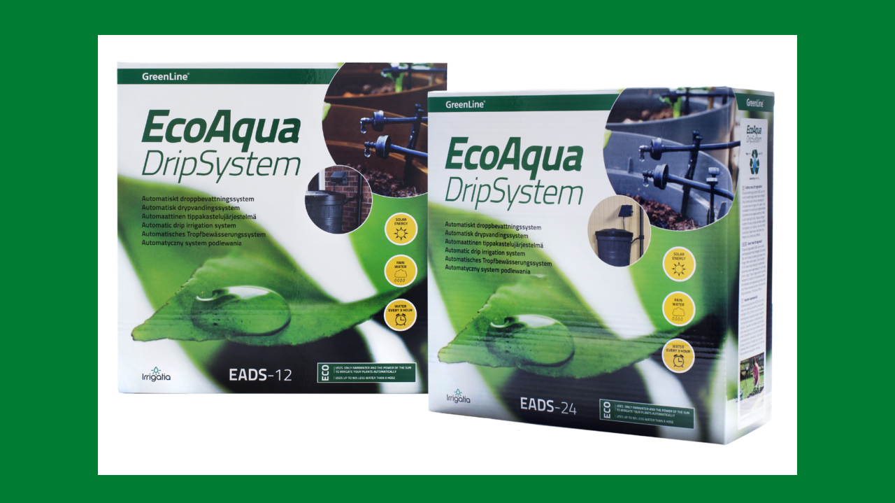

--- FILE ---
content_type: text/css; charset=UTF-8
request_url: https://www.greenline.eu/wp-content/themes/greenline/library/css/admin.css
body_size: 80
content:
@charset "UTF-8";
/******************************************************************
Site Name: Miljöcenter
Author: Sunfish AB

Stylesheet: Admin Stylesheet

If you like living on the edge, you can add some styles here to
customize the dashboard and WordPress admin area. This stylesheet
is empty, but you can just start dropping your styles here to
start customizing. All admin functions are located in lib/admin/

******************************************************************/
/*********************
VISUAL COMPOSER STYLES
*********************/
.icon-mc {
  background-image: url(../../vc-extend/vc-icon-sprite.png) !important;
}
.icon-mc.icon-mc-image-top {
  background-position: 0 -32px;
}
.icon-mc.icon-mc-cta {
  background-position: 0 -64px;
}
.icon-mc.icon-mc-small-image-left {
  background-position: 0 -96px;
}
.icon-mc.icon-mc-small-only-image {
  background-position: 0 -128px;
}
.icon-mc.icon-mc-facebook {
  background-position: 0 -160px;
}
.icon-mc.icon-mc-hover-box {
  background-position: 0 -192px;
}
.icon-mc.icon-mc-contact-box {
  background-position: 0 -224px;
}

--- FILE ---
content_type: text/css; charset=UTF-8
request_url: https://www.greenline.eu/wp-content/themes/greenline/library/css/style.min.css
body_size: 14782
content:
@charset "UTF-8";
/*! Made with Bones: http://themble.com/bones :) */article,aside,details,figcaption,figure,footer,header,hgroup,main,nav,section,summary{display:block}audio,canvas,video{display:inline-block}audio:not([controls]){display:none;height:0}[hidden],template{display:none}html{-ms-text-size-adjust:100%;-webkit-text-size-adjust:100%;font-family:sans-serif}body{margin:0}a{background:transparent}a:focus{outline:thin dotted}a:active,a:hover{outline:0}h1{font-size:2em;margin:.67em 0}abbr[title]{border-bottom:1px dotted}.strong,b,strong{font-weight:700}.em,dfn,em{font-style:italic}hr{box-sizing:content-box;height:0}pre{margin:0}code,kbd,pre,samp{font-family:monospace,serif;font-size:1em}pre{white-space:pre-wrap}q{quotes:"“" "”" "‘" "’"}q:after,q:before{content:"";content:none}.small,small,sub,sup{font-size:75%}sub,sup{line-height:0;position:relative;vertical-align:baseline}sup{top:-.5em}sub{bottom:-.25em}dl,menu,ol,ul{margin:1em 0}dd{margin:0}menu{padding:0 0 0 40px}ol,ul{list-style-type:none;padding:0}nav ol,nav ul{list-style:none;list-style-image:none}img{border:0}svg:not(:root){overflow:hidden}figure{margin:0}fieldset{border:1px solid silver;margin:0 2px;padding:.35em .625em .75em}legend{border:0;padding:0}button,input,select,textarea{font-family:inherit;font-size:100%;margin:0}button,input{line-height:normal}button,select{text-transform:none}button,html input[type=button],input[type=reset],input[type=submit]{-webkit-appearance:button;cursor:pointer}button[disabled],html input[disabled]{cursor:default}input[type=checkbox],input[type=radio]{box-sizing:border-box;padding:0}input[type=search]::-webkit-search-cancel-button,input[type=search]::-webkit-search-decoration{-webkit-appearance:none}button::-moz-focus-inner,input::-moz-focus-inner{border:0;padding:0}textarea{overflow:auto;vertical-align:top}table{border-collapse:collapse;border-spacing:0}*{box-sizing:border-box}.image-replacement,.ir{overflow:hidden;text-indent:100%;white-space:nowrap}.cf,.clearfix,.comment-respond{zoom:1}.cf:after,.cf:before,.clearfix:after,.clearfix:before,.comment-respond:after,.comment-respond:before{content:"";display:table}.cf:after,.clearfix:after,.comment-respond:after{clear:both}span.amp{font-family:Baskerville,Goudy Old Style,Palatino,Book Antiqua,serif!important;font-style:italic}@font-face{font-family:icomoon;font-style:normal;font-weight:400;src:url(../fonts/icomoon.eot?admja);src:url(../fonts/icomoon.eot?admja#iefix) format("embedded-opentype"),url(../fonts/icomoon.ttf?admja) format("truetype"),url(../fonts/icomoon.woff?admja) format("woff"),url(../fonts/icomoon.svg?admja#icomoon) format("svg")}@font-face{font-family:flags;font-style:normal;font-weight:400;src:url(../fonts/flags.eot?admhx);src:url(../fonts/flags.eot?admhx#iefix) format("embedded-opentype"),url(../fonts/flags.ttf?admhx) format("truetype"),url(../fonts/flags.woff?admhx) format("woff"),url(../fonts/flags.svg?admhx#icomoon) format("svg")}p{-ms-font-feature-settings:"liga","dlig";-o-font-feature-settings:"liga","dlig";font-feature-settings:"liga","dlig"}[class*=" icon-"],[class^=icon-]{font-family:icomoon!important}[class*=" flag-"],[class*=" icon-"],[class^=flag-],[class^=icon-]{speak:none;-webkit-font-smoothing:antialiased;-moz-osx-font-smoothing:grayscale;font-style:normal;font-variant:normal;font-weight:400;line-height:1;text-transform:none}[class*=" flag-"],[class^=flag-]{font-family:flags!important}.icon-mynewsdesk:before{content:"\e911"}.icon-mynewsdesk-circle:before{content:"\e912"}.icon-mail:before{content:"\e90b"}.icon-snabel-a:before{content:"\e90e"}.icon-www:before{content:"\e90f"}.icon-phone2:before{content:"\e910"}.icon-mynewsdesk-with-circle:before{content:"\e908"}.icon-linkedin-with-circle:before{content:"\e90c"}.icon-miljocenter-lov:before{content:"\e90d"}.icon-play_arrow:before{content:"\e904"}.icon-close:before{content:"\e902"}.icon-add:before{content:"\e903"}.icon-menu:before{content:"\e900"}.icon-search:before{content:"\e901"}.icon-home:before{content:"\e907"}.icon-mail_outline:before{content:"\e905"}.icon-phone:before{content:"\e906"}.icon-youtube-with-circle:before{content:"\e909"}.icon-facebook-with-circle:before{content:"\e90a"}.icon-clock:before{content:"\e90f"}.icon-instagram-with-circle:before{content:"\e914"}.flag-austria .path1:before{color:#ff4b55;content:"\e900"}.flag-austria .path2:before{color:#ff4b55;content:"\e901";margin-left:-1em}.flag-austria .path3:before{color:#f5f5f5;content:"\e902";margin-left:-1em}.flag-european-union .path1:before{color:#41479b;content:"\e903"}.flag-european-union .path2:before{color:#ffe15a;content:"\e904";margin-left:-1em}.flag-european-union .path3:before{color:#ffe15a;content:"\e905";margin-left:-1em}.flag-european-union .path4:before{color:#ffe15a;content:"\e906";margin-left:-1em}.flag-european-union .path5:before{color:#ffe15a;content:"\e907";margin-left:-1em}.flag-european-union .path6:before{color:#ffe15a;content:"\e908";margin-left:-1em}.flag-european-union .path7:before{color:#ffe15a;content:"\e909";margin-left:-1em}.flag-european-union .path8:before{color:#ffe15a;content:"\e90a";margin-left:-1em}.flag-european-union .path9:before{color:#ffe15a;content:"\e90b";margin-left:-1em}.flag-european-union .path10:before{color:#ffe15a;content:"\e90c";margin-left:-1em}.flag-european-union .path11:before{color:#ffe15a;content:"\e90d";margin-left:-1em}.flag-european-union .path12:before{color:#ffe15a;content:"\e90e";margin-left:-1em}.flag-european-union .path13:before{color:#ffe15a;content:"\e90f";margin-left:-1em}.flag-czech-republic .path1:before{color:#41479b;content:"\e910"}.flag-czech-republic .path2:before{color:#ff4b55;content:"\e911";margin-left:-1em}.flag-czech-republic .path3:before{color:#f5f5f5;content:"\e912";margin-left:-1em}.flag-slovakia .path1:before{color:#f5f5f5;content:"\e913"}.flag-slovakia .path2:before{color:#ff4b55;content:"\e914";margin-left:-1em}.flag-slovakia .path3:before{color:#41479b;content:"\e915";margin-left:-1em}.flag-slovakia .path4:before{color:#ff4b55;content:"\e916";margin-left:-1em}.flag-slovakia .path5:before{color:#f5f5f5;content:"\e917";margin-left:-1em}.flag-slovakia .path6:before{color:#41479b;content:"\e918";margin-left:-1em}.flag-slovakia .path7:before{color:#f5f5f5;content:"\e919";margin-left:-1em}.flag-romania .path1:before{color:#41479b;content:"\e91a"}.flag-romania .path2:before{color:#ffe15a;content:"\e91b";margin-left:-1em}.flag-romania .path3:before{color:#ff4b55;content:"\e91c";margin-left:-1em}.flag-hungary .path1:before{color:#ff4b55;content:"\e91d"}.flag-hungary .path2:before{color:#73af00;content:"\e91e";margin-left:-1em}.flag-hungary .path3:before{color:#f5f5f5;content:"\e91f";margin-left:-1em}.flag-germany .path1:before{color:#464655;content:"\e920"}.flag-germany .path2:before{color:#ffe15a;content:"\e921";margin-left:-1em}.flag-germany .path3:before{color:#ff4b55;content:"\e922";margin-left:-1em}.flag-serbia .path1:before{color:#f5f5f5;content:"\e923"}.flag-serbia .path2:before{color:#ff4b55;content:"\e924";margin-left:-1em}.flag-serbia .path3:before{color:#41479b;content:"\e925";margin-left:-1em}.flag-serbia .path4:before{color:#ffe15a;content:"\e926";margin-left:-1em}.flag-serbia .path5:before{color:#ffd350;content:"\e927";margin-left:-1em}.flag-serbia .path6:before{color:#ffe15a;content:"\e928";margin-left:-1em}.flag-serbia .path7:before{color:#ffe15a;content:"\e929";margin-left:-1em}.flag-serbia .path8:before{color:#ffe15a;content:"\e92a";margin-left:-1em}.flag-serbia .path9:before{color:#ffe15a;content:"\e92b";margin-left:-1em}.flag-serbia .path10:before{color:#ffe15a;content:"\e92c";margin-left:-1em}.flag-serbia .path11:before{color:#ffd350;content:"\e92d";margin-left:-1em}.flag-serbia .path12:before{color:#ff4b55;content:"\e92e";margin-left:-1em}.flag-serbia .path13:before{color:#f5f5f5;content:"\e92f";margin-left:-1em}.flag-serbia .path14:before{color:#ffe15a;content:"\e930";margin-left:-1em}.flag-serbia .path15:before{color:#f5f5f5;content:"\e931";margin-left:-1em}.flag-serbia .path16:before{color:#ffe15a;content:"\e932";margin-left:-1em}.flag-serbia .path17:before{color:#f5f5f5;content:"\e933";margin-left:-1em}.flag-serbia .path18:before{color:#ffe15a;content:"\e934";margin-left:-1em}.flag-serbia .path19:before{color:#ffe15a;content:"\e935";margin-left:-1em}.flag-serbia .path20:before{color:#f5f5f5;content:"\e936";margin-left:-1em}.flag-serbia .path21:before{color:#ffbe50;content:"\e937";margin-left:-1em}.flag-serbia .path22:before{color:#41479b;content:"\e938";margin-left:-1em}.flag-serbia .path23:before{color:#ff4b55;content:"\e939";margin-left:-1em}.flag-serbia .path24:before{color:#41479b;content:"\e93a";margin-left:-1em}.flag-serbia .path25:before{color:#41479b;content:"\e93b";margin-left:-1em}.flag-serbia .path26:before{color:#ff4b55;content:"\e93c";margin-left:-1em}.flag-serbia .path27:before{color:#ffbe50;content:"\e93d";margin-left:-1em}.flag-serbia .path28:before{color:#ffbe50;content:"\e93e";margin-left:-1em}.flag-serbia .path29:before{color:#ffbe50;content:"\e93f";margin-left:-1em}.flag-serbia .path30:before{color:#ffbe50;content:"\e940";margin-left:-1em}.flag-serbia .path31:before{color:#41479b;content:"\e941";margin-left:-1em}.flag-serbia .path32:before{color:#ff4b55;content:"\e942";margin-left:-1em}.flag-serbia .path33:before{color:#a54b50;content:"\e943";margin-left:-1em}.flag-serbia .path34:before{color:#f5f5f5;content:"\e944";margin-left:-1em}.flag-serbia .path35:before{color:#f5f5f5;content:"\e945";margin-left:-1em}.flag-switzerland .path1:before{color:#ff4b55;content:"\e946"}.flag-switzerland .path2:before{color:#f5f5f5;content:"\e947";margin-left:-1em}.flag-lithuania .path1:before{color:#ff4b55;content:"\e948"}.flag-lithuania .path2:before{color:#ffe15a;content:"\e949";margin-left:-1em}.flag-lithuania .path3:before{color:#73af00;content:"\e94a";margin-left:-1em}.flag-slovenia .path1:before{color:#f5f5f5;content:"\e94b"}.flag-slovenia .path2:before{color:#ff4b55;content:"\e94c";margin-left:-1em}.flag-slovenia .path3:before{color:#41479b;content:"\e94d";margin-left:-1em}.flag-slovenia .path4:before{color:#41479b;content:"\e94e";margin-left:-1em}.flag-slovenia .path5:before{color:#f5f5f5;content:"\e94f";margin-left:-1em}.flag-slovenia .path6:before{color:#f5f5f5;content:"\e950";margin-left:-1em}.flag-slovenia .path7:before{color:#f5f5f5;content:"\e951";margin-left:-1em}.flag-slovenia .path8:before{color:#ffe15a;content:"\e952";margin-left:-1em}.flag-slovenia .path9:before{color:#ffe15a;content:"\e953";margin-left:-1em}.flag-slovenia .path10:before{color:#ffe15a;content:"\e954";margin-left:-1em}.flag-slovenia .path11:before{color:#ff1722;content:"\e955";margin-left:-1em}.flag-bosnia-and-herzegovina .path1:before{color:#41479b;content:"\e956"}.flag-bosnia-and-herzegovina .path2:before{color:#ffe15a;content:"\e957";margin-left:-1em}.flag-bosnia-and-herzegovina .path3:before{color:#f5f5f5;content:"\e958";margin-left:-1em}.flag-bosnia-and-herzegovina .path4:before{color:#f5f5f5;content:"\e959";margin-left:-1em}.flag-bosnia-and-herzegovina .path5:before{color:#f5f5f5;content:"\e95a";margin-left:-1em}.flag-bosnia-and-herzegovina .path6:before{color:#f5f5f5;content:"\e95b";margin-left:-1em}.flag-bosnia-and-herzegovina .path7:before{color:#f5f5f5;content:"\e95c";margin-left:-1em}.flag-bosnia-and-herzegovina .path8:before{color:#f5f5f5;content:"\e95d";margin-left:-1em}.flag-bosnia-and-herzegovina .path9:before{color:#f5f5f5;content:"\e95e";margin-left:-1em}.flag-bosnia-and-herzegovina .path10:before{color:#f5f5f5;content:"\e95f";margin-left:-1em}.flag-bosnia-and-herzegovina .path11:before{color:#f5f5f5;content:"\e960";margin-left:-1em}.flag-bosnia-and-herzegovina .path12:before{color:#f5f5f5;content:"\e961";margin-left:-1em}.flag-croatia .path1:before{color:#41479b;content:"\e962"}.flag-croatia .path2:before{color:#ff4b55;content:"\e963";margin-left:-1em}.flag-croatia .path3:before{color:#f5f5f5;content:"\e964";margin-left:-1em}.flag-croatia .path4:before{color:#ff4b55;content:"\e965";margin-left:-1em}.flag-croatia .path5:before{color:#ff4b55;content:"\e966";margin-left:-1em}.flag-croatia .path6:before{color:#ff4b55;content:"\e967";margin-left:-1em}.flag-croatia .path7:before{color:#ff4b55;content:"\e968";margin-left:-1em}.flag-croatia .path8:before{color:#ff4b55;content:"\e969";margin-left:-1em}.flag-croatia .path9:before{color:#f5f5f5;content:"\e96a";margin-left:-1em}.flag-croatia .path10:before{color:#f5f5f5;content:"\e96b";margin-left:-1em}.flag-croatia .path11:before{color:#f5f5f5;content:"\e96c";margin-left:-1em}.flag-croatia .path12:before{color:#f5f5f5;content:"\e96d";margin-left:-1em}.flag-croatia .path13:before{color:#f5f5f5;content:"\e96e";margin-left:-1em}.flag-croatia .path14:before{color:#ff4b55;content:"\e96f";margin-left:-1em}.flag-croatia .path15:before{color:#ff4b55;content:"\e970";margin-left:-1em}.flag-croatia .path16:before{color:#ff4b55;content:"\e971";margin-left:-1em}.flag-croatia .path17:before{color:#f5f5f5;content:"\e972";margin-left:-1em}.flag-croatia .path18:before{color:#f5f5f5;content:"\e973";margin-left:-1em}.flag-croatia .path19:before{color:#f5f5f5;content:"\e974";margin-left:-1em}.flag-croatia .path20:before{color:#ff4b55;content:"\e975";margin-left:-1em}.flag-croatia .path21:before{color:#ff4b55;content:"\e976";margin-left:-1em}.flag-croatia .path22:before{color:#f5f5f5;content:"\e977";margin-left:-1em}.flag-croatia .path23:before{color:#f5f5f5;content:"\e978";margin-left:-1em}.flag-croatia .path24:before{color:#ff4b55;content:"\e979";margin-left:-1em}.flag-croatia .path25:before{color:#ff4b55;content:"\e97a";margin-left:-1em}.flag-croatia .path26:before{color:#ff4b55;content:"\e97b";margin-left:-1em}.flag-croatia .path27:before{color:#f5f5f5;content:"\e97c";margin-left:-1em}.flag-croatia .path28:before{color:#f5f5f5;content:"\e97d";margin-left:-1em}.flag-croatia .path29:before{color:#ff4b55;content:"\e97e";margin-left:-1em}.flag-croatia .path30:before{color:#4173cd;content:"\e97f";margin-left:-1em}.flag-croatia .path31:before{color:#4173cd;content:"\e980";margin-left:-1em}.flag-croatia .path32:before{color:#4173cd;content:"\e981";margin-left:-1em}.flag-croatia .path33:before{color:#41479b;content:"\e982";margin-left:-1em}.flag-croatia .path34:before{color:#41479b;content:"\e983";margin-left:-1em}.flag-croatia .path35:before{color:#ff4b55;content:"\e984";margin-left:-1em}.flag-croatia .path36:before{color:#ff4b55;content:"\e985";margin-left:-1em}.flag-croatia .path37:before{color:#ffe15a;content:"\e986";margin-left:-1em}.flag-croatia .path38:before{color:#ff4b55;content:"\e987";margin-left:-1em}.flag-croatia .path39:before{color:#ffe15a;content:"\e988";margin-left:-1em}.flag-croatia .path40:before{color:#ffe15a;content:"\e989";margin-left:-1em}.flag-croatia .path41:before{color:#ffe15a;content:"\e98a";margin-left:-1em}.flag-croatia .path42:before{color:#ffe15a;content:"\e98b";margin-left:-1em}.flag-croatia .path43:before{color:#ffe15a;content:"\e98c";margin-left:-1em}.flag-netherlands .path1:before{color:#ff4b55;content:"\e98d"}.flag-netherlands .path2:before{color:#41479b;content:"\e98e";margin-left:-1em}.flag-netherlands .path3:before{color:#f5f5f5;content:"\e98f";margin-left:-1em}.flag-belgium .path1:before{color:#464655;content:"\e990"}.flag-belgium .path2:before{color:#ffe15a;content:"\e991";margin-left:-1em}.flag-belgium .path3:before{color:#ff4b55;content:"\e992";margin-left:-1em}.first-col{margin-left:0!important}.last-col{float:right!important}@media (max-width:767px){.m-hidden{display:none}.m-first-col{margin-left:0!important}.m-all{float:left;margin-left:0;width:100%}.m-1of2{width:48%}.m-1of2,.m-1of3{float:left;margin-left:4%}.m-1of3{width:30.66%}.m-2of3{width:65.33%}.m-1of4,.m-2of3{float:left;margin-left:4%}.m-1of4{width:22%}.m-3of4{float:left;margin-left:4%;width:74%}}@media (min-width:768px) and (max-width:1029px){.t-hidden{display:none}.t-first-col{margin-left:0!important}.t-all{float:left;margin-left:0;width:100%}.t-1of2{width:48%}.t-1of2,.t-1of3{float:left;margin-left:4%}.t-1of3{width:30.66%}.t-2of3{width:65.33%}.t-1of4,.t-2of3{float:left;margin-left:4%}.t-1of4{width:22%}.t-3of4{width:74%}.t-1of5,.t-3of4{float:left;margin-left:4%}.t-1of5{width:16.8%}.t-2of5{width:37.6%}.t-2of5,.t-3of5{float:left;margin-left:4%}.t-3of5{width:58.4%}.t-4of5{float:left;margin-left:4%;width:79.2%}}@media (min-width:1030px){.d-all{float:left;margin-left:0;width:100%}.d-1of2{width:48%}.d-1of2,.d-1of3{float:left;margin-left:4%}.d-1of3{width:30.66%}.d-2of3{width:65.33%}.d-1of4,.d-2of3{float:left;margin-left:4%}.d-1of4{width:22%}.d-3of4{width:74%}.d-1of5,.d-3of4{float:left;margin-left:4%}.d-1of5{width:16.8%}.d-2of5{width:37.6%}.d-2of5,.d-3of5{float:left;margin-left:4%}.d-3of5{width:58.4%}.d-4of5{width:79.2%}.d-1of6,.d-4of5{float:left;margin-left:4%}.d-1of6{width:13.33%}.d-1of7{width:10.85%}.d-1of7,.d-2of7{float:left;margin-left:4%}.d-2of7{width:25.71%}.d-3of7{width:40.57%}.d-3of7,.d-4of7{float:left;margin-left:4%}.d-4of7{width:55.42%}.d-5of7{width:70.28%}.d-5of7,.d-6of7{float:left;margin-left:4%}.d-6of7{width:85.14%}.d-1of8{width:9%}.d-1of8,.d-1of9{float:left;margin-left:4%}.d-1of9{width:7.555%}.d-1of10{width:6.4%}.d-1of10,.d-1of11{float:left;margin-left:4%}.d-1of11{width:5.454%}.d-1of12{float:left;margin-left:4%;width:4.666%}}
/*! Swipebox v1.3.0 | Constantin Saguin csag.co | MIT License | github.com/brutaldesign/swipebox */html.swipebox-html.swipebox-touch{overflow:hidden!important}#swipebox-overlay img{border:none!important}#swipebox-overlay{height:100%;left:0;overflow:hidden;position:fixed;top:0;-webkit-user-select:none;-moz-user-select:none;user-select:none;width:100%;z-index:99999!important}#swipebox-container{height:100%;position:relative;width:100%}#swipebox-slider{cursor:pointer;display:none;height:100%;left:0;position:absolute;top:0;transition:transform .4s ease;white-space:nowrap;width:100%}#swipebox-slider .slide{display:inline-block;height:100%;line-height:1px;text-align:center;width:100%}#swipebox-slider .slide:before{content:"";display:inline-block;height:50%;margin-right:-1px;width:1px}#swipebox-slider .slide .swipebox-inline-container,#swipebox-slider .slide .swipebox-video-container,#swipebox-slider .slide img{display:inline-block;height:auto;margin:0;max-height:100%;max-width:100%;padding:0;vertical-align:middle;width:auto}#swipebox-slider .slide .swipebox-video-container{background:none;box-sizing:border-box;max-height:100%;max-width:1140px;padding:5%;width:100%}#swipebox-slider .slide .swipebox-video-container .swipebox-video{height:0;overflow:hidden;padding-bottom:56.25%;position:relative;width:100%}#swipebox-slider .slide .swipebox-video-container .swipebox-video iframe{height:100%!important;left:0;position:absolute;top:0;width:100%!important}#swipebox-slider .slide-loading{background:url(../images/loader.gif) no-repeat 50%}#swipebox-bottom-bar,#swipebox-top-bar{height:50px;left:0;position:absolute;transition:.5s;width:100%;z-index:999}#swipebox-bottom-bar{bottom:-50px}#swipebox-bottom-bar.visible-bars{transform:translate3d(0,-50px,0)}#swipebox-top-bar{top:-50px}#swipebox-top-bar.visible-bars{transform:translate3d(0,50px,0)}#swipebox-title{display:block;text-align:center;width:100%}#swipebox-close,#swipebox-next,#swipebox-prev{background-image:url(../images/icons.png);background-repeat:no-repeat;border:none!important;cursor:pointer;height:50px;text-decoration:none!important;top:0;width:50px}#swipebox-arrows{display:block;height:50px;margin:0 auto;width:100%}#swipebox-prev{background-position:-32px 13px;float:left}#swipebox-next{background-position:-78px 13px;float:right}#swipebox-close{background-position:15px 12px;position:absolute;right:0;top:0;z-index:9999}.swipebox-no-close-button #swipebox-close{display:none}#swipebox-next.disabled,#swipebox-prev.disabled{opacity:.3}.swipebox-no-touch #swipebox-overlay.rightSpring #swipebox-slider{animation:rightSpring .3s}.swipebox-no-touch #swipebox-overlay.leftSpring #swipebox-slider{animation:leftSpring .3s}.swipebox-touch #swipebox-container:after,.swipebox-touch #swipebox-container:before{backface-visibility:hidden;content:" ";height:100%;opacity:0;position:absolute;top:0;transition:all .3s ease;width:20px;z-index:999}.swipebox-touch #swipebox-container:before{box-shadow:inset 10px 0 10px -8px #656565;left:0}.swipebox-touch #swipebox-container:after{box-shadow:inset -10px 0 10px -8px #656565;right:0}.swipebox-touch #swipebox-overlay.leftSpringTouch #swipebox-container:before,.swipebox-touch #swipebox-overlay.rightSpringTouch #swipebox-container:after{opacity:1}@keyframes rightSpring{0%{left:0}50%{left:-30px}to{left:0}}@keyframes leftSpring{0%{left:0}50%{left:30px}to{left:0}}@media screen and (min-width:800px){#swipebox-close{right:10px}#swipebox-arrows{max-width:800px;width:92%}}#swipebox-overlay{background:#0d0d0d}#swipebox-bottom-bar,#swipebox-top-bar{background:#000;opacity:.95;text-shadow:1px 1px 1px #000}#swipebox-top-bar{color:#fff!important;font-family:Helvetica,Arial,sans-serif;font-size:15px;line-height:43px}.alert-error,.alert-help,.alert-info,.alert-success{border:1px solid;margin:10px;padding:5px 18px}.alert-help{background:#ebe16f;border-color:#e8dc59}.alert-info{background:#d5edf8;border-color:#bfe4f4}.alert-error{background:#fbe3e4;border-color:#f8cdce}.alert-success{background:#e6efc2;border-color:#deeaae}#submit,.blue-btn,.comment-reply-link,.gform_button,.green-btn{border:0;border-radius:4px;color:#fff;cursor:pointer;display:inline-block;font-family:Titillium Web,sans-serif;font-size:.9em;font-size:16px;font-weight:400;line-height:34px;padding:0 24px;position:relative;text-decoration:none;transition:background-color .14s ease-in-out}#submit:focus,#submit:hover,.blue-btn:focus,.blue-btn:hover,.comment-reply-link:focus,.comment-reply-link:hover,.gform_button:focus,.gform_button:hover,.green-btn:focus,.green-btn:hover{color:#fff;outline:none;text-decoration:none}#submit:link,#submit:visited,#submit:visited:hover,.blue-btn:link,.blue-btn:visited,.blue-btn:visited:hover,.comment-reply-link:link,.comment-reply-link:visited,.comment-reply-link:visited:hover,.gform_button:link,.gform_button:visited,.gform_button:visited:hover,.green-btn:link,.green-btn:visited,.green-btn:visited:hover{color:#fff}#submit:active,.blue-btn:active,.comment-reply-link:active,.gform_button:active,.green-btn:active{top:1px}#submit,.blue-btn,.comment-reply-link{background-color:#2980b9}#submit:focus,#submit:hover,.blue-btn:focus,.blue-btn:hover,.comment-reply-link:focus,.comment-reply-link:hover{background-color:#2574a8}#submit:active,.blue-btn:active,.comment-reply-link:active{background-color:#2472a4}.green-btn{background-color:#007d32;box-shadow:0 3px 0 0 #005924,inset 0 -1px 0 0 #00913a}.green-btn:focus,.green-btn:hover{background-color:#00692a}.green-btn:active{background-color:#006428}.green-btn.wide{text-align:center;width:100%}.gform_button{background-color:#007d32}.field,input[type=color],input[type=date],input[type=datetime-local],input[type=datetime],input[type=email],input[type=month],input[type=number],input[type=password],input[type=search],input[type=tel],input[type=text],input[type=time],input[type=url],input[type=week],select,textarea{background-color:#dadad9;border:0;border-radius:3px;box-shadow:none;color:#444;display:block;font-family:Titillium Web,sans-serif;font-size:1em;height:40px;line-height:1em;margin-bottom:14px;max-width:400px;padding:0 12px;transition:background-color .24s ease-in-out;vertical-align:middle;width:100%}.field:active,.field:focus,input[type=color]:active,input[type=color]:focus,input[type=date]:active,input[type=date]:focus,input[type=datetime-local]:active,input[type=datetime-local]:focus,input[type=datetime]:active,input[type=datetime]:focus,input[type=email]:active,input[type=email]:focus,input[type=month]:active,input[type=month]:focus,input[type=number]:active,input[type=number]:focus,input[type=password]:active,input[type=password]:focus,input[type=search]:active,input[type=search]:focus,input[type=tel]:active,input[type=tel]:focus,input[type=text]:active,input[type=text]:focus,input[type=time]:active,input[type=time]:focus,input[type=url]:active,input[type=url]:focus,input[type=week]:active,input[type=week]:focus,select:active,select:focus,textarea:active,textarea:focus{background-color:#e4e4e3;outline:none}.field.error,.field.is-invalid,input[type=color].error,input[type=color].is-invalid,input[type=date].error,input[type=date].is-invalid,input[type=datetime-local].error,input[type=datetime-local].is-invalid,input[type=datetime].error,input[type=datetime].is-invalid,input[type=email].error,input[type=email].is-invalid,input[type=month].error,input[type=month].is-invalid,input[type=number].error,input[type=number].is-invalid,input[type=password].error,input[type=password].is-invalid,input[type=search].error,input[type=search].is-invalid,input[type=tel].error,input[type=tel].is-invalid,input[type=text].error,input[type=text].is-invalid,input[type=time].error,input[type=time].is-invalid,input[type=url].error,input[type=url].is-invalid,input[type=week].error,input[type=week].is-invalid,select.error,select.is-invalid,textarea.error,textarea.is-invalid{background-color:#fff;background-image:url([data-uri]);background-position:99%;background-repeat:no-repeat;border-color:#fbe3e4;color:#fbe3e4;outline-color:#fbe3e4}.field.is-valid,.field.success,input[type=color].is-valid,input[type=color].success,input[type=date].is-valid,input[type=date].success,input[type=datetime-local].is-valid,input[type=datetime-local].success,input[type=datetime].is-valid,input[type=datetime].success,input[type=email].is-valid,input[type=email].success,input[type=month].is-valid,input[type=month].success,input[type=number].is-valid,input[type=number].success,input[type=password].is-valid,input[type=password].success,input[type=search].is-valid,input[type=search].success,input[type=tel].is-valid,input[type=tel].success,input[type=text].is-valid,input[type=text].success,input[type=time].is-valid,input[type=time].success,input[type=url].is-valid,input[type=url].success,input[type=week].is-valid,input[type=week].success,select.is-valid,select.success,textarea.is-valid,textarea.success{background-color:#fff;background-image:url([data-uri]);background-position:99%;background-repeat:no-repeat;border-color:#e6efc2;color:#e6efc2;outline-color:#e6efc2}.field.is-disabled,.field[disabled],input[type=color].is-disabled,input[type=color][disabled],input[type=date].is-disabled,input[type=date][disabled],input[type=datetime-local].is-disabled,input[type=datetime-local][disabled],input[type=datetime].is-disabled,input[type=datetime][disabled],input[type=email].is-disabled,input[type=email][disabled],input[type=month].is-disabled,input[type=month][disabled],input[type=number].is-disabled,input[type=number][disabled],input[type=password].is-disabled,input[type=password][disabled],input[type=search].is-disabled,input[type=search][disabled],input[type=tel].is-disabled,input[type=tel][disabled],input[type=text].is-disabled,input[type=text][disabled],input[type=time].is-disabled,input[type=time][disabled],input[type=url].is-disabled,input[type=url][disabled],input[type=week].is-disabled,input[type=week][disabled],select.is-disabled,select[disabled],textarea.is-disabled,textarea[disabled]{border-color:#cfcfcf;cursor:not-allowed;opacity:.6}.field.is-disabled:active,.field.is-disabled:focus,.field[disabled]:active,.field[disabled]:focus,input[type=color].is-disabled:active,input[type=color].is-disabled:focus,input[type=color][disabled]:active,input[type=color][disabled]:focus,input[type=date].is-disabled:active,input[type=date].is-disabled:focus,input[type=date][disabled]:active,input[type=date][disabled]:focus,input[type=datetime-local].is-disabled:active,input[type=datetime-local].is-disabled:focus,input[type=datetime-local][disabled]:active,input[type=datetime-local][disabled]:focus,input[type=datetime].is-disabled:active,input[type=datetime].is-disabled:focus,input[type=datetime][disabled]:active,input[type=datetime][disabled]:focus,input[type=email].is-disabled:active,input[type=email].is-disabled:focus,input[type=email][disabled]:active,input[type=email][disabled]:focus,input[type=month].is-disabled:active,input[type=month].is-disabled:focus,input[type=month][disabled]:active,input[type=month][disabled]:focus,input[type=number].is-disabled:active,input[type=number].is-disabled:focus,input[type=number][disabled]:active,input[type=number][disabled]:focus,input[type=password].is-disabled:active,input[type=password].is-disabled:focus,input[type=password][disabled]:active,input[type=password][disabled]:focus,input[type=search].is-disabled:active,input[type=search].is-disabled:focus,input[type=search][disabled]:active,input[type=search][disabled]:focus,input[type=tel].is-disabled:active,input[type=tel].is-disabled:focus,input[type=tel][disabled]:active,input[type=tel][disabled]:focus,input[type=text].is-disabled:active,input[type=text].is-disabled:focus,input[type=text][disabled]:active,input[type=text][disabled]:focus,input[type=time].is-disabled:active,input[type=time].is-disabled:focus,input[type=time][disabled]:active,input[type=time][disabled]:focus,input[type=url].is-disabled:active,input[type=url].is-disabled:focus,input[type=url][disabled]:active,input[type=url][disabled]:focus,input[type=week].is-disabled:active,input[type=week].is-disabled:focus,input[type=week][disabled]:active,input[type=week][disabled]:focus,select.is-disabled:active,select.is-disabled:focus,select[disabled]:active,select[disabled]:focus,textarea.is-disabled:active,textarea.is-disabled:focus,textarea[disabled]:active,textarea[disabled]:focus{background-color:#d5edf8}input[type=password]{letter-spacing:.3em}textarea{line-height:1.5em;max-width:100%;min-height:120px}select{-webkit-appearance:none;-moz-appearance:none;appearance:none;background-image:url([data-uri]);background-position:97.5%;background-repeat:no-repeat}body{-webkit-font-smoothing:antialiased;background-color:#007d32;color:#444;font-family:Titillium Web,sans-serif;font-size:100%;font-size:17px;line-height:1.5294}.silverline{background:#acacac;background:linear-gradient(90deg,#acacac 0,#fff 50%,#acacac);clear:both;filter:progid:DXImageTransform.Microsoft.gradient(startColorstr="#acacac",endColorstr="#acacac",GradientType=1);height:7px;width:100%}.silverline.small{height:4px}.similar-products{margin-top:50px}.similar-products h2{background:#007d32;border-radius:5px 5px 0 0;color:#fff;font-size:24px;margin-bottom:0;padding:10px 0;text-align:center}.similar-products .product{border-bottom:1px solid #dadad9;border-left:1px solid #dadad9;border-right:1px solid #dadad9;display:block;padding-top:40px;position:relative;text-align:center;text-decoration:none;width:100%}.similar-products .product h3{font-size:16px}.retailer-btn{box-shadow:0 3px 0 0 #005924,inset 0 -1px 0 0 #00913a;font-weight:700;margin-top:15px}#inner-header{position:relative}.home-link{height:80px;left:50%;position:absolute;top:50%;transform:translate(-50%,-50%);width:200px}.smooth-scrolling .widget{margin:0;padding:0}.smooth-scrolling .menu{list-style:none;margin:0}.smooth-scrolling .menu li{margin-left:0}.page-template-template-faq #main{position:relative}.page-template-template-aterforsaljare .silverline-sidebar,.page-template-template-faq .silverline-sidebar{background:#007d32;border-radius:3px;color:#fff;float:none;margin:20px;overflow:hidden}.page-template-template-aterforsaljare .silverline-sidebar a:active,.page-template-template-aterforsaljare .silverline-sidebar a:hover,.page-template-template-aterforsaljare .silverline-sidebar a:link,.page-template-template-aterforsaljare .silverline-sidebar a:visited,.page-template-template-faq .silverline-sidebar a:active,.page-template-template-faq .silverline-sidebar a:hover,.page-template-template-faq .silverline-sidebar a:link,.page-template-template-faq .silverline-sidebar a:visited{color:#fff}.page-template-template-aterforsaljare .silverline-sidebar a:active.button,.page-template-template-aterforsaljare .silverline-sidebar a:hover.button,.page-template-template-aterforsaljare .silverline-sidebar a:link.button,.page-template-template-aterforsaljare .silverline-sidebar a:visited.button,.page-template-template-faq .silverline-sidebar a:active.button,.page-template-template-faq .silverline-sidebar a:hover.button,.page-template-template-faq .silverline-sidebar a:link.button,.page-template-template-faq .silverline-sidebar a:visited.button{color:#222}.page-template-template-aterforsaljare .silverline-sidebar .flags,.page-template-template-faq .silverline-sidebar .flags{font-size:28px}.page-template-template-aterforsaljare .silverline-sidebar input[type=search],.page-template-template-aterforsaljare .silverline-sidebar input[type=text],.page-template-template-faq .silverline-sidebar input[type=search],.page-template-template-faq .silverline-sidebar input[type=text]{font-size:14px;max-width:none!important;width:100%}.page-template-template-aterforsaljare .silverline-sidebar label,.page-template-template-faq .silverline-sidebar label{font-size:15px;margin-bottom:5px}.page-template-template-aterforsaljare .silverline-sidebar h4,.page-template-template-faq .silverline-sidebar h4{color:#fff;margin-bottom:5px;margin-top:0}.page-template-template-aterforsaljare .silverline-sidebar .sidebar-wrapper,.page-template-template-faq .silverline-sidebar .sidebar-wrapper{padding:20px}.page-template-template-aterforsaljare .silverline-sidebar #searchsubmit,.page-template-template-aterforsaljare .silverline-sidebar .button,.page-template-template-faq .silverline-sidebar #searchsubmit,.page-template-template-faq .silverline-sidebar .button{background:#fff;border:none;border-radius:3px;font-weight:700;margin-top:10px;padding:5px 10px}.page-template-template-aterforsaljare .silverline-sidebar .button,.page-template-template-faq .silverline-sidebar .button{float:right;text-decoration:none}.page-template-template-aterforsaljare .sticky-sidebar{opacity:1;transition:opacity 1s ease,margin 1s ease}.page-template-template-aterforsaljare .sticky-sidebar.is_stuck.is_focus,.page-template-template-aterforsaljare .sticky-sidebar.is_stuck:hover{margin-top:20px!important;opacity:1!important}#content .wpb_text_column .alignnone:last-child{margin-bottom:1.5em}.about-wrapper{background:url(../images/silverlinehus.jpg);background-size:cover;overflow:hidden;padding:100px 0 0}.about-wrapper .about-section{background:rgba(0,0,0,.5);margin-bottom:100px}.about-wrapper .about-section .inner-about-section{overflow:hidden;padding:0 30px 30px}.about-wrapper .about-section .content,.about-wrapper .about-section .content h1,.about-wrapper .about-section .content h2,.about-wrapper .about-section .content h3,.about-wrapper .about-section .content h4,.about-wrapper .about-section .content h5,.about-wrapper .about-section .content h6{color:#fff}.about-wrapper .about-section .logo{display:none;text-align:center}.page-template-template-aterforsaljare form{margin:20px 0}#aterforsaljare-table{font-size:13px;margin-top:40px}#aterforsaljare-table td{border-bottom:1px solid #efefef;padding:5px;vertical-align:top}#aterforsaljare-table td.zip{white-space:nowrap}#aterforsaljare-table th{padding:5px;text-align:left}.ms-slide{color:#222;font-size:14px}.ms-slide h1,.ms-slide h2,.ms-slide h3,.ms-slide h4,.ms-slide h5,.ms-slide h6,.ms-slide p{color:#222;margin-bottom:.15em}.ms-slide a.ms-btn,.ms-slide a.ms-btn:hover{color:#fff}.master-slider-parent{overflow:hidden}.env-section{clear:both;display:none}.env-section.env-visible{display:block}.wrap{margin:0 auto;width:96%}.popup-attachment{background:#fff;margin:50px auto;max-width:1000px;position:relative;width:auto}.popup-attachment .info-container{overflow:hidden;padding:24px 36px}.popup-attachment .info-container .info{float:left}.popup-attachment .info-container .info h2{color:#fff;display:inline-block;font-size:1.2em;line-height:34px;margin:5px 0 0;text-align:left}.popup-attachment .info-container .info h2.price{color:#222}.popup-attachment .info-container a{font-size:.9em;line-height:34px}.popup-attachment .download-links{float:right}.popup-attachment .download-links .high{float:left;padding-bottom:5px;padding-left:24px}.popup-attachment .download-links .low{border-right:1px solid #fff;float:left;padding-bottom:5px;padding-right:24px}.popup-attachment button.mfp-close{opacity:1;right:0;top:0}.popup-attachment .popup-product-image{text-align:center}.popup-attachment .popup-product-image img{margin:20px auto}.popup-attachment .info-container{background:#222;color:#fff}.popup-attachment .info-container a:link,.popup-attachment .info-container a:visited{color:#fff}.mfp-preloader{animation:sk-rotateplane 1.2s ease-in-out infinite;background-color:#fff;height:40px;margin:100px auto;width:40px!important}@keyframes sk-rotateplane{0%{transform:perspective(120px) rotateX(0deg) rotateY(0deg);-webkit-transform:perspective(120px) rotateX(0deg) rotateY(0deg)}50%{background-color:#dadad9;transform:perspective(120px) rotateX(-180.1deg) rotateY(0deg);-webkit-transform:perspective(120px) rotateX(-180.1deg) rotateY(0deg)}to{background-color:#fff;transform:perspective(120px) rotateX(-180deg) rotateY(-179.9deg);-webkit-transform:perspective(120px) rotateX(-180deg) rotateY(-179.9deg)}}a,a:visited{color:#222}a:focus,a:hover,a:visited:focus,a:visited:hover{color:#0b0b0b}a:link,a:visited:link{-webkit-tap-highlight-color:rgba(0,0,0,.3)}.h1,.h2,.h3,.h4,.h5,h1,h2,h3,h4,h5{color:#222;font-weight:700;text-rendering:optimizelegibility}.h1 a,.h2 a,.h3 a,.h4 a,.h5 a,h1 a,h2 a,h3 a,h4 a,h5 a{text-decoration:none}.h1,h1{font-size:2.5em;line-height:1.333em}.h2,h2{font-size:1.75em;line-height:1.4em;margin-bottom:.375em}.h3,h3{font-size:1.125em}.h4,h4{font-size:1.1em;font-weight:700}.h5,h5{font-size:.846em;letter-spacing:2px;line-height:2.09em;text-transform:uppercase}.navigation-wrapper{background:#007d32;bottom:0;box-shadow:0 -3px 6px rgba(0,0,0,.16),0 -3px 6px rgba(0,0,0,.23);height:50px;left:0;position:fixed;width:100%;z-index:100}.navigation-wrapper .mobile-social{padding-top:3px;text-align:center}.navigation-wrapper .mobile-social a:link,.navigation-wrapper .mobile-social a:visited{color:#fff;font-size:28px;line-height:50px;text-decoration:none}.navigation-wrapper .mobile-menu-toggle{padding:0 10px;text-align:right}.languages{overflow:hidden;width:100%}.languages li{display:inline;margin-left:5px}.design-quality img{display:none}.header-wrapper{background:#007d32 url(../images/Greenline_logo_White.png) no-repeat 50%;height:100px}.header-wrapper .languages{display:none}#container{margin-top:-1px;overflow:hidden;padding-top:1px}#logo{float:left;height:auto;margin:1em auto .5em;width:200px}#logo a{color:#fff}.lang-item img{height:auto;width:30px}.mfp-iframe-holder .mfp-close,.mfp-image-holder .mfp-close{top:34px;width:auto}.contact-box{background:#007d32;border:2px solid #007d32;border-radius:15px;margin-bottom:30px;overflow:hidden}.contact-box a:active,.contact-box a:hover,.contact-box a:link,.contact-box a:visited{color:#fff;text-decoration:none}.contact-box .col1{color:#fff;padding:20px;width:100%}.contact-box .col1 table{border:none}.contact-box .col1 table tr{border-bottom:0}.contact-box .col1 table tr:nth-child(2n){background-color:transparent}.contact-box .col1 table td{border:none;padding:30px 10px 0}.contact-box .col1 table .name .text-col{font-size:18px;font-weight:700}.contact-box .col1 table .name td{border-bottom:1px solid #006e2c;padding:15px 10px}.contact-box .col1 .icon-col{font-size:30px;text-align:center;width:60px}.contact-box .col2{height:300px;width:100%}.contact-box .col2 .image{background-position:50% 50%;background-size:cover;height:100%}.home .box-facebook .cff-header,.page-template-template-inspiration .box-facebook .cff-header{border:1px solid #00732e;border-bottom:none;margin:0}.home .box,.home .vc_cta3-container,.home .wpb_content_element,.page-template-template-inspiration .box,.page-template-template-inspiration .vc_cta3-container,.page-template-template-inspiration .wpb_content_element{background:#fff;box-shadow:0 2px 2px 0 rgba(0,0,0,.14),0 3px 1px -2px rgba(0,0,0,.2),0 1px 5px 0 rgba(0,0,0,.12);height:390px;margin-bottom:30px;overflow:hidden}.home .wpb_wrapper .wpb_video_widget,.page-template-template-inspiration .wpb_wrapper .wpb_video_widget{padding:0}.home .wpb_wrapper .wpb_video_widget .wpb_wrapper,.page-template-template-inspiration .wpb_wrapper .wpb_video_widget .wpb_wrapper{height:100%}.home .wpb_wrapper .wpb_video_widget .wpb_wrapper .wpb_video_wrapper,.page-template-template-inspiration .wpb_wrapper .wpb_video_widget .wpb_wrapper .wpb_video_wrapper{height:100%;padding:0}.home .wpb_content_element,.page-template-template-inspiration .wpb_content_element{padding:30px}.home .wpb_content_element.facebook,.page-template-template-inspiration .wpb_content_element.facebook{padding:0}.home .box-image-top,.page-template-template-inspiration .box-image-top{background-position:50% 50%;background-size:cover;position:relative}.home .box-image-top .box-content,.page-template-template-inspiration .box-image-top .box-content{background:hsla(0,0%,100%,.8);bottom:0;position:absolute;width:100%}.home .box-image-top .box-content h3,.page-template-template-inspiration .box-image-top .box-content h3{font-size:16px;font-weight:700;line-height:1.1875}.home .box-image-top .box-content .excerpt,.page-template-template-inspiration .box-image-top .box-content .excerpt{font-size:15px;font-weight:200;line-height:1.33333}.home .small-box-image-left,.page-template-template-inspiration .small-box-image-left{background-position:50% 50%;background-size:cover;height:180px;position:relative}.home .small-box-image-left .box-content,.page-template-template-inspiration .small-box-image-left .box-content{background:hsla(0,0%,100%,.8);height:100%;position:absolute;right:0;width:60%}.home .small-box-image-left .box-content h3,.page-template-template-inspiration .small-box-image-left .box-content h3{font-size:21px;line-height:1.1875}.home .small-box-image-left .box-content .excerpt,.page-template-template-inspiration .small-box-image-left .box-content .excerpt{font-size:13px;line-height:1.33333}.home .small-box-only-image,.page-template-template-inspiration .small-box-only-image{height:180px}.home .small-box-only-image .box-image,.page-template-template-inspiration .small-box-only-image .box-image{background-position:50% 50%;height:100%;width:100%}.home .box-call-to-action,.page-template-template-inspiration .box-call-to-action{background-position:50% 50%;display:block;height:390px;position:relative;text-align:center}.home .box-call-to-action h3,.page-template-template-inspiration .box-call-to-action h3{font-size:30px;line-height:1.25}.home .box-call-to-action .excerpt,.page-template-template-inspiration .box-call-to-action .excerpt{font-size:18px;line-height:1.5}.home .box-call-to-action .box-content,.page-template-template-inspiration .box-call-to-action .box-content{left:50%;position:absolute;top:50%;transform:translateY(-50%) translateX(-50%);width:90%}.home .hover-box,.page-template-template-inspiration .hover-box{background:#000;display:block;height:390px;position:relative;text-align:center}.home .hover-box .box-bg,.page-template-template-inspiration .hover-box .box-bg{background-position:50% 50%;background-size:cover;bottom:0;left:0;opacity:.3;position:absolute;right:0;top:0}.home .hover-box h3,.page-template-template-inspiration .hover-box h3{font-size:30px;line-height:1.25}.home .hover-box .excerpt,.page-template-template-inspiration .hover-box .excerpt{font-size:18px;line-height:1.5}.home .hover-box .box-content,.page-template-template-inspiration .hover-box .box-content{left:50%;position:absolute;top:50%;transform:translateY(-50%) translateX(-50%);width:90%}.home .box .box-content,.page-template-template-inspiration .box .box-content{padding:25px 30px}.home .box .box-content h3,.page-template-template-inspiration .box .box-content h3{color:#222;margin:0 0 .275em}.home a:link.box,.home a:visited.box,.page-template-template-inspiration a:link.box,.page-template-template-inspiration a:visited.box{display:block;text-decoration:none;transition:all .2s ease}.home a:link.box .excerpt,.home a:visited.box .excerpt,.page-template-template-inspiration a:link.box .excerpt,.page-template-template-inspiration a:visited.box .excerpt{color:#444}.home a:active.box,.home a:hover.box,.page-template-template-inspiration a:active.box,.page-template-template-inspiration a:hover.box{box-shadow:0 6px 10px 0 rgba(0,0,0,.14),0 1px 18px 0 rgba(0,0,0,.12),0 3px 5px -1px rgba(0,0,0,.2)}.home .vc_general.vc_cta3.vc_cta3-shape-rounded,.page-template-template-inspiration .vc_general.vc_cta3.vc_cta3-shape-rounded{border-radius:3px}.top-nav,.top-nav-wrapper{display:none;overflow:hidden}a.menu-toggle:link,a.menu-toggle:visited{color:#fff;font-size:32px;line-height:50px;text-decoration:none}.mc-faq-answer,.mc-faq-question{font-size:18px;font-weight:200}.mc-faq-question{cursor:pointer;margin:10px 0;padding-left:50px}.mc-faq-question:before{background:#007d32;border-radius:50%;color:#fff;content:"?";display:inline-block;font-size:30px;font-weight:700;height:40px;line-height:40px;margin-left:-50px;margin-right:10px;text-align:center;vertical-align:middle;width:40px}.mc-faq-answer{background:#dadad9;font-style:italic;padding:10px}.tax-produktkategori .archive-title{padding:10px 20px 20px}.product-list{overflow:hidden}.product-list .products .product{border-left:1px solid #dadad9;border-top:1px solid #dadad9;box-sizing:border-box;display:block;float:left;height:400px;overflow:hidden;padding:10px;position:relative;text-align:center;text-decoration:none;width:100%}.product-list .products .product .notification{left:auto;right:0;top:20px}.product-list .products .product .image{height:300px;position:relative;width:100%}.product-list .products .product .image img{left:50%;margin-bottom:0;position:absolute;top:50%;transform:translate(-50%,-50%)}.product-images-wrapper{position:relative}.badges{clear:both;overflow:hidden}.badges img{margin-left:10px;margin-top:10px;vertical-align:middle}.category-buttons-wrapper .categories-toggle{font-family:Titillium Web,sans-serif;font-weight:700;padding:0 0 0 20px;text-decoration:none}.category-buttons-wrapper .categories-toggle span{font-size:24px;vertical-align:sub}.category-buttons-wrapper .category-buttons{max-height:0;overflow:hidden;padding-left:10px;padding-top:20px;transition:all .2s ease-in-out;width:100%}.category-buttons-wrapper .category-buttons .green-btn{font-weight:700;margin-right:5px}.category-buttons-wrapper .category-buttons.show{max-height:600px}.product-category{background:#fff;border-radius:5px 5px 0 0;margin-bottom:2em;overflow:hidden;position:relative}.product-category .btn-next,.product-category .btn-prev{background:hsla(0,0%,100%,.2);border:1px solid rgba(0,0,0,.2);border-radius:5px;color:hsla(0,0%,100%,.6);display:none;font-size:21px;height:31px;line-height:29px;position:absolute;text-align:center;text-decoration:none;top:7px;width:62px}.product-category .btn-next:hover,.product-category .btn-prev:hover{background:hsla(0,0%,100%,.8);color:rgba(0,0,0,.9)}.product-category .btn-next span,.product-category .btn-prev span{left:1px;position:relative}.product-category .btn-prev{left:7px;transform:rotate(180deg)}.product-category .btn-next{right:7px}.product-category h2{background:#87b68b;color:#fff;font-size:18px;margin:0;padding:10px 0;text-align:center}.product-category .products-wrapper{clear:both;margin-bottom:40px}.product-category .products-wrapper .products .product{border-left:1px solid #dadad9;border-top:1px solid #dadad9;box-sizing:border-box;display:block;float:left;height:385px;overflow:hidden;padding:10px;position:relative;text-align:center;text-decoration:none;transition:opacity .2s ease;width:100%}.product-category .products-wrapper .products .product .notification{left:auto;right:0;top:20px}.product-category .products-wrapper .products .product .image{height:300px;position:relative;width:100%}.product-category .products-wrapper .products .product .image img{left:50%;margin-bottom:0;position:absolute;top:50%;transform:translate(-50%,-50%)}.product-category .products-wrapper .products .product:hover{box-shadow:0 17px 50px 0 rgba(0,0,0,.19)}.product-category .products-wrapper .products .product h3{font-size:16px}.product-category .products-wrapper .products.hovering .product{opacity:.5}.product-category .products-wrapper .products.hovering .product:hover{opacity:1}.product-category .products-wrapper .category-description{float:left;padding:40px;width:100%}.product-category .products-wrapper .category-description p{color:#666;font-size:14px}.post-type-archive-produkt #main{background-color:transparent;border-radius:5px 5px 0 0;overflow:hidden}.post-type-archive-produkt .produkt.hentry{max-width:none;padding:0}.post-type-archive-produkt h1{color:#007d32;float:left}.notification{color:#fff;font-weight:700;left:0;padding:2px 7px;position:absolute;top:100px}.notification.news{background:#09d32a}.notification.old{background:#ef1111}.post-thumbnail-wrapper{position:relative}.post-thumbnail-wrapper .protect-icon{bottom:-30px;left:-20px;position:absolute}.protect-icon{background:url(../images/pestprotect-stripe.png);height:140px;width:140px}.protect-icon.katt-hund{background-position:0 -140px}.protect-icon.katt-radjur{background-position:0 -280px}.protect-icon.mullvad{background-position:0 -420px}.protect-icon.mygg{background-position:0 -560px}.protect-icon.spindel{background-position:0 -700px}.protect-icon.hund{background-position:-140px 0}.protect-icon.fluga-mygg{background-position:-140px -140px}.protect-icon.katt{background-position:-140px -280px}.protect-icon.radjur{background-position:-140px -420px}.protect-icon.fluga{background-position:-140px -560px}.single-produkt #breadcrumbs{margin-top:30px}.single-produkt #main{margin-top:0}.single-produkt .produkt{margin-top:30px}#breadcrumbs{color:#fff;font-size:15px}#breadcrumbs a:link,#breadcrumbs a:visited{color:#fff}.variables{margin-top:20px}.variables ul li{display:inline;margin-right:5px}.brand-bar{background:#dadad9;border-radius:2px 2px 0 0;height:80px;padding:10px 20px}.variable{border-radius:15px;display:inline-block;height:30px;width:30px}.variable.bordered{border:1px solid #dadad9}.product-info{margin:0}.product-specs{background:#efefef;color:#444;font-size:16px;margin-top:60px;padding:10px}.product-specs h4{border-top:1px solid #dadad9;margin:20px -10px 0;padding:15px 10px 0}.product-specs h4.no-margin-top{border-top:none;margin-bottom:10px;margin-top:0;padding-top:0}.product-specs h5{margin-bottom:0}.product-specs table{margin-top:1em}.product-specs table th{border-bottom:1px solid #fff;border-right:1px solid #fff;font-weight:400;padding:12px 20px;text-align:left}.product-specs table th:last-child{border-right:0}.product-specs table td{background:#efefef;border-right:1px solid #fff;padding:12px 20px;vertical-align:top}.product-specs table td:last-child{border-right:0}.product-specs .table-specs{margin-bottom:0;margin-top:0}.product-specs .table-specs td{border-right:0;padding:2px}.product-image,.product-images{text-align:center}.product-image img{height:auto;max-width:100%}.more-images{clear:both;float:right;margin-top:30px;overflow:hidden;width:100%}.more-images .image{border:1px solid #dadad9;border-left:0;float:left;height:100px;padding:10px;text-align:center;width:25%}.more-images .image:first-child{border-left:1px solid #dadad9}.more-images .image img{height:auto;max-height:100%;max-width:100%;width:auto}.product-search-form{float:right;margin-bottom:80px;margin-top:35px;width:400px}.product-search-form input[type=text]{display:inline-block;margin-bottom:0;margin-right:5px;width:280px}.product-search-form .green-btn{display:inline-block;height:40px;text-align:center;width:100px}.video-container{height:0;overflow:hidden;padding-bottom:56.25%;padding-top:30px;position:relative!important}.video-container embed,.video-container iframe,.video-container object{height:100%;left:0;position:absolute;top:0;width:100%}.env-thumbnails{background:url(../images/env-img-bg.jpg);background-repeat:no-repeat;background-size:cover;color:#fff;padding:20px 0;text-align:center}.env-thumbnails .image{display:inline-block;margin:0 5px;position:relative}.env-thumbnails .image img{width:120px}.env-thumbnails .image a img{box-shadow:0 4px 5px 0 rgba(0,0,0,.07),0 1px 10px 0 rgba(0,0,0,.06),0 2px 4px -1px rgba(0,0,0,.1);transition:all .3s ease}.env-thumbnails .image a:after{color:#fff;content:"\e901";font-family:icomoon!important;font-size:60px;left:50%;opacity:0;position:absolute;top:50%;transform:translate(-50%,-50%);transition:all .3s ease}.section{height:300px}.section .wrap{height:100%;position:relative}.section .content{left:50%;max-width:400px;position:absolute;text-align:center;top:50%;transform:translate(-50%,-50%)}.section .content img{height:auto;width:200px}.section .content p{color:#fff;font-size:14px;margin:1em auto;text-align:center;text-shadow:1px 1px 2px rgba(0,0,0,.8)}.section .parallax h2{color:#fff;font-size:21px}.section.black{background:#222}.section.white{background:#fff}.front-cover{background-position:50% 0;background-size:cover}.front-cover .front-cover-title h2{font-weight:700}#main{background:#fff;margin-bottom:3em;width:100%}#main img{height:auto;max-width:100%}.home #main,.page-template-template-inspiration #main{background:transparent;border:none;overflow:visible}.home .hentry,.page-template-template-inspiration .hentry{max-width:none;padding:0}#main .personal-wrapper{margin:0 auto;max-width:1100px}#main .personal-wrapper .archive-title{color:#007d32;padding:15px 0 0 15px}#main .personal-wrapper .personal{float:left;padding:30px 15px;width:275px}#main .personal-wrapper .personal strong{font-size:21px}#main .personal-wrapper .personal .icon{color:#007d32;margin-right:5px;vertical-align:middle}.wide-wrapper{margin:0 auto;max-width:1100px!important}.produkt.hentry{max-width:1100px}.produkt.hentry .article-header{border-bottom:0;margin-bottom:10px}.produkt.hentry h1{border-bottom:none;font-size:28px;font-weight:700;margin-bottom:.3em}.produkt.hentry .ingress{font-size:21px;line-height:1.5}.produkt.hentry .b-text{font-size:18px;line-height:1.7}.hentry{margin:0 auto;max-width:720px;padding:1.5em}.hentry header{margin-bottom:1.5em;margin-top:3em}.hentry header h1{display:inline-block}.hentry .entry-content hr{background-color:#dadad9;border:none;clear:both;color:#dadad9;height:1px;margin:20px 0}.byline,.entry-title,.hentry footer p,.page-title,.single-title{margin:0}.byline{color:#9fa6b4;font-style:italic}.entry-content p{margin:0 0 1.5em}.entry-content ul{list-style:disc}.entry-content ul li{margin-left:1em}.entry-content table{border:1px solid #efefef;margin-bottom:1.5em;width:100%}.entry-content table caption{color:#9fa6b4;font-size:.75em;letter-spacing:1px;margin:0 0 7px;text-transform:uppercase}.entry-content tr{border-bottom:1px solid #efefef}.entry-content tr:nth-child(2n){background-color:#efefef}.entry-content td{border-right:1px solid #efefef;padding:7px}.entry-content td:last-child{border-right:0}.entry-content th{background-color:#efefef;border-bottom:1px solid #dadad9;border-right:1px solid #dadad9}.entry-content th:last-child{border-right:0}.entry-content blockquote{border-left:3px solid #007d32;color:#9fa6b4;font-style:italic;margin:0 0 1.5em .75em;padding:0 0 0 .75em}.entry-content dd{color:#787878;font-size:.9em;margin-bottom:1.5em;margin-left:0}.entry-content img{margin:0 0 1.5em}.entry-content .size-auto,.entry-content .size-full,.entry-content .size-large,.entry-content .size-medium,.entry-content .size-thumbnail{height:auto;max-width:100%}.entry-content pre{background:#222;border-radius:3px;color:#efefef;font-size:.9em;margin:0 0 1.5em;padding:1.5em}.wp-caption{background:#eee;max-width:100%;padding:5px}.wp-caption img{margin-bottom:0;max-width:100%;width:100%}.wp-caption p.wp-caption-text{font-size:.85em;margin:4px 0 7px;text-align:center}.tags{margin:0}.pagination,.wp-prev-next{margin:1.5em 0}.pagination{text-align:center}.pagination ul{background-color:#fff;border-radius:3px;clear:both;display:inline-block;padding:0;white-space:nowrap}.pagination li{border-right:1px solid #dadad9;display:inline;float:left;margin:0;overflow:hidden;padding:0}.pagination a,.pagination span{color:#2980b9;display:block;font-size:1em;font-weight:400;line-height:1em;margin:0;min-width:1em;padding:.75em;text-decoration:none}.pagination a:focus,.pagination a:hover,.pagination span:focus,.pagination span:hover{background-color:#2980b9;color:#fff}.pagination .current{color:#444;cursor:default}.pagination .current:focus,.pagination .current:hover{background-color:#fff;color:#444}.wp-prev-next .prev-link{float:left}.wp-prev-next .next-link{float:right}#comments-title{border-top:1px solid #efefef;margin:0;padding:.75em}.commentlist{list-style-type:none;margin:0}.comment{border-bottom:1px solid #efefef;clear:both;overflow:hidden;padding:1.5em;position:relative}.comment .comment-author{border:0;padding:7px}.comment .vcard{margin-left:50px}.comment .vcard cite.fn{font-style:normal;font-weight:700}.comment .vcard time{display:block;font-size:.9em;font-style:italic}.comment .vcard time a{color:#9fa6b4;text-decoration:none}.comment .vcard time a:hover{text-decoration:underline}.comment .vcard .avatar{border-radius:50%;left:16px;position:absolute}.comment:last-child{margin-bottom:0}.comment .children{margin:0}.comment[class*=depth-]{margin-top:1.1em}.comment.depth-1{margin-left:0;margin-top:0}.comment:not(.depth-1){margin-left:7px;margin-top:0;padding:7px}.comment.odd{background-color:#fff}.comment.even{background:#efefef}.comment_content p{font-size:1em;line-height:1.5em;margin:.7335em 0 1.5em}.comment-reply-link{float:right;font-size:.9em}.comment-edit-link{font-size:.9em;font-style:italic;margin:0 7px;text-decoration:none}.comment-respond{border-top:1px solid #efefef;padding:1.5em}#reply-title{margin:0}.logged-in-as{color:#9fa6b4;font-style:italic;margin:0}.logged-in-as a{color:#444}.comment-form-comment{margin:1.5em 0 .75em}.form-allowed-tags{background-color:#efefef;font-size:.9em;padding:1.5em}#submit{float:right;font-size:1em}#comment-form-title{margin:0 0 1.1em}#allowed_tags{margin:1.5em 10px .7335em 0}.nocomments{margin:0 20px 1.1em}.no-widgets{background-color:#fff;border:1px solid #ccc;border-radius:2px;margin-bottom:1.5em;padding:1.5em;text-align:center}.footer{background-color:#007d32;clear:both;font-size:14px;padding:60px 0;text-align:center}.footer,.footer a:link,.footer a:visited{color:#fff}.footer .contact{font-size:13px;text-align:center}.footer .contact img{margin-top:25px}.footer .widget{color:#888;font-size:13px;margin-top:20px}.footer .widget .widgettitle{border:none;color:#fff;font-family:Titillium Web,sans-serif;font-size:14px;letter-spacing:.05em;margin-bottom:1em;margin-top:0;text-transform:uppercase}.footer .widget a:link,.footer .widget a:visited{color:#888;text-decoration:none}.footer .widget .social a{font-size:48px}.footer .widget .social a:link,.footer .widget .social a:visited{color:#fff}.footer .widget .social a:active,.footer .widget .social a:hover{color:#efefef}.mobile-navigation,.mobile-navigation-cover{backface-visibility:hidden;left:0;position:fixed;top:0;transform:translateX(-100%);transition:transform .4s ease-out;visibility:hidden;width:100%}.mobile-navigation a:link,.mobile-navigation a:visited,.mobile-navigation-cover a:link,.mobile-navigation-cover a:visited{color:#fff}.mobile-navigation-cover{background-color:#007d32;height:140%;z-index:200}.mobile-navigation{height:100%;overflow-y:auto;width:100%;z-index:250}.mobile-nav-open{transform:translateX(0);transition-delay:0;visibility:visible}.mobile-navigation-top{background-color:rgba(0,0,0,.15);height:70px;position:relative}.mobile-navigation-close{cursor:pointer;display:block;height:40px;position:absolute;right:7px;top:15px;width:40px;z-index:100}.mobile-navigation-close:after,.mobile-navigation-close:before{background:#fff;border-radius:2px;content:"";height:2px;margin-top:-5%;position:absolute;top:50%;width:100%;z-index:-1}.mobile-navigation-close:before{transform:rotate(45deg)}.mobile-navigation-close:after{transform:rotate(-45deg)}.mobile-navigation-nav{transform:translateZ(0)}.mobile-navigation-nav ul{list-style:none;margin:0;padding:0}.mobile-navigation-nav li{display:block;margin:0;position:relative}.mobile-navigation-nav li.current_page_ancestor>ul,.mobile-navigation-nav li.current_page_item>ul{display:block}.mobile-navigation-nav a{color:#fff;display:block;font-size:16px;font-weight:700;height:55px;line-height:55px;padding:0 15px;text-decoration:none;transition:background .1s ease-out}.mobile-navigation-nav>ul>li:first-child.current_page_item a{border-color:transparent}.mobile-navigation-nav>ul>li.current_page_ancestor>a,.mobile-navigation-nav>ul>li.current_page_item>a{background-color:hsla(0,0%,100%,.2);border-color:transparent}.mobile-navigation-nav li ul{background-color:#fff;display:none}.mobile-navigation-nav li ul a:link,.mobile-navigation-nav li ul a:visited{border-bottom:1px solid #ddd;color:#000;font-size:14px;font-weight:400}.mobile-navigation-nav li ul li.current_page_item>a{text-decoration:underline}.mobile-navigation-nav li ul li ul{border-left:6px solid #ddd}.mobile-navigation-nav a.toggle-sub-pages{border:none;font-size:24px;height:55px;line-height:55px;padding:0;position:absolute;right:0;text-align:center;top:0;width:55px;z-index:10}.mobile-navigation-nav a.toggle-sub-pages:hover,.mobile-navigation-nav li.current_page_ancestor a.toggle-sub-pages,.mobile-navigation-nav li.current_page_item a.toggle-sub-pages{background-color:inherit;border:none}.mobile-navigation-nav>ul.mobile-navigation-nav-bottom{background-color:rgba(0,0,0,.15)}.mobile-navigation-nav>ul.mobile-navigation-nav-bottom>li:first-child a{border-top:none}.mobile-navigation-nav>ul.mobile-navigation-nav-bottom a{font-weight:400}.page-template-template-home .wpb_video_widget .wpb_video_wrapper,.page-template-template-home .wpb_video_widget.vc_video-aspect-ratio-169 .wpb_video_wrapper{padding-top:0!important}.page-template-template-home .wpb_video_widget h2{font-size:1.4em;margin-top:0}.front-cover{height:300px;position:relative}.front-cover .front-cover-image{background-position:50% 50%;background-size:cover;height:300px;width:100%}.front-cover .front-cover-title{bottom:60px;position:absolute;width:100%;z-index:2}.front-cover .front-cover-title h2{background:#007d32;border-radius:3px;color:#fff;display:inline-block;font-family:Georgia,Cambria,Times New Roman,Times,serif;font-size:24px;font-style:italic;font-weight:400;margin-left:-1em;padding:.5em 1em}.front-cover .front-cover-content{background:hsla(0,0%,100%,.8);bottom:0;padding:3em 0 1.5em;position:absolute;width:100%;z-index:1}.front-cover .front-cover-content .front-cover-text{color:#007d32;font-size:16px}.main-wrapper{position:relative;z-index:1}@media only screen and (min-width:481px){.entry-content .alignleft,.entry-content img.alignleft{display:inline;float:left;margin-right:1.5em}.entry-content .alignright,.entry-content img.alignright{display:inline;float:right;margin-left:1.5em}.entry-content .aligncenter,.entry-content img.aligncenter{clear:both;display:block;margin-left:auto;margin-right:auto}}@media only screen and (min-width:768px){.nav li.home-icon a{font-size:24px;padding:0 10px;position:relative;top:4px}#content,.main-wrapper{background:url(../images/content-bg.jpg) no-repeat top;background-size:cover}.header-wrapper .languages{display:inline-block}.category-buttons{float:right;padding:0 30px 30px 0}.tax-produktkategori .product-list{clear:both}.category-buttons-wrapper .categories-toggle{display:none}.category-buttons-wrapper .category-buttons{max-height:none}.product-category .products-wrapper .category-description,.product-category .products-wrapper .products .product{width:50%}.produkt.hentry h1{font-size:40px}.more-images a:hover,.product-image a:hover{cursor:zoom-in}.page-template-template-aterforsaljare .silverline-sidebar,.page-template-template-faq .silverline-sidebar{float:right;width:340px}.languages{float:right;margin-top:36px;width:200px}.design-quality{float:left;margin-top:10px;text-align:left;width:200px}.design-quality img{display:inline-block}.page-template-template-faq .wide-wrapper{padding-right:400px}.contact-box{height:354px}.contact-box .col1{float:left;width:50%}.contact-box .col2{float:right;height:100%;min-height:100%;width:50%}.contact-box .col2 .image{height:100%}.home .box-image-top .box-content h3{font-size:18px}.home .box-image-top .box-content .excerpt{font-size:14px}.home .small-box-image-left .box-image{background-position:50% 50%;display:block;float:left;height:180px;margin-right:30px;width:100px}.home .small-box-image-left .box-content h3{font-size:18px}.home .small-box-image-left .box-content .excerpt{font-size:13px}.home .box-call-to-action h3{font-size:34px;line-height:1.25}.home .box-call-to-action .excerpt{font-size:18px;line-height:1.5}.about-wrapper .about-section .logo{display:block}#inner-content,.wrap{width:760px}.env-thumbnails{padding:50px 0}.env-thumbnails .image{margin:0 15px}.env-thumbnails .image img{width:180px}.env-thumbnails .image:hover a img{box-shadow:0 17px 50px 0 rgba(0,0,0,.19)}.env-thumbnails .image:hover a:after{opacity:1}.section{height:600px;overflow:hidden}.section .wrap{height:100%;position:relative}.section .content{max-width:none;width:450px}.section .content img{margin-top:0;max-width:80%;width:auto}.section .content p{font-size:21px}.section .parallax h2{font-size:48px}.section.black{background:#222}.section.white{background:#fff}.home .header{position:fixed;width:100%;z-index:5}#logo{float:none;margin:1.75em auto 1.5em;width:282px}.header{text-align:center}.navigation-wrapper{border-radius:0 10px 10px 0;bottom:auto;height:auto;left:0;position:fixed;top:50%;transform:translateY(-50%);width:50px}.navigation-wrapper .mobile-menu-toggle{display:none}.top-nav-wrapper{background:#dadad9}.top-nav,.top-nav-wrapper{display:block;margin:0}a.menu-toggle:link,a.menu-toggle:visited{display:none}.nav{border:0;text-align:center}.nav ul{background:#fff;margin-top:0}.nav li{display:inline;height:40px;margin-right:-4px;padding:10px 0}.nav li a{color:#222;display:inline-block;font-size:13px;font-weight:700;height:40px;line-height:40px;padding:0 10px;text-decoration:none;transition:background .2s ease}.nav li a:focus,.nav li a:hover{background-color:#e4e4e4;color:#222;text-decoration:none}.nav .sub-menu-wrapper{background:#fff;box-shadow:0 4px 5px 0 rgba(0,0,0,.07),0 1px 10px 0 rgba(0,0,0,.06),0 2px 4px -1px rgba(0,0,0,.1);height:60px;left:0;margin-top:-120px;position:absolute;width:100%;z-index:-1}.nav .sub-menu-wrapper .sub-menu{display:none;margin:0}.nav .sub-menu-wrapper .sub-menu li.menu-item{border-right:none;height:60px}.nav .sub-menu-wrapper .sub-menu-inner{overflow:hidden}.nav .sub-menu-wrapper a{border-left:none;color:#007d32;float:left;font-size:16px;font-weight:400;line-height:60px}.nav .sub-menu-wrapper a span{font-size:14px;margin-right:5px}.nav .sub-menu-wrapper a:active,.nav .sub-menu-wrapper a:hover{background:none;color:#222}.sidebar{margin-top:2.2em}.widgettitle{border-bottom:2px solid #444;margin-bottom:.75em}.widget{margin:2.2em 0;padding:0 10px}.widget ul li{margin-bottom:.75em}.widget ul li ul{margin-top:.75em;padding-left:1em}.footer{text-align:left}.footer .social-widget{float:right;margin-bottom:0;margin-top:0}.footer .footer-logo{margin-top:10px}.footer p.copy{margin-top:25px;text-align:center}header{position:relative;z-index:2}#main{margin-top:3em;overflow:hidden}.front-cover{height:545px}.front-cover .front-cover-image{height:545px;position:fixed}.front-cover .front-cover-title h2{font-size:32px}.front-cover .front-cover-content .front-cover-text{font-size:18px}}@media only screen and (min-width:1030px){.category-buttons-wrapper .category-buttons{float:left;max-width:70%;padding:35px 30px 30px 0;width:auto}.category-buttons-wrapper .category-buttons .green-btn{margin-right:0}.tax-produktkategori h1.archive-title{float:left}.category-buttons{margin-bottom:20px}.category-buttons .green-btn{margin-bottom:10px;margin-left:10px}.similar-products .product{border-right:none;box-shadow:0 0 0 transparent;float:left;height:368px;overflow:hidden;transition:box-shadow .3s ease-in-out;width:25%}.similar-products .product .image{height:230px;position:relative}.similar-products .product .image img{max-height:100%!important;max-width:180px!important;position:absolute;top:50%;transform:translate(-50%,-50%)}.similar-products .product:last-child{border-right:1px solid #dadad9}.similar-products .product:hover{box-shadow:0 17px 50px 0 rgba(0,0,0,.19)}.product-list .products .product{width:25%}.product-images,.product-images .product-image{float:right;position:relative;width:100%}.product-images .product-image{min-height:400px}.product-images .product-image img{left:50%;position:absolute;top:50%;transform:translate(-50%,-50%)}.post-thumbnail-wrapper{float:left;width:619px}.badges{text-align:center}.badges img{clear:both;display:inline-block;height:75px;max-width:100%;width:75px}#inner-content,.wrap{width:1040px}.env-thumbnails .image img{width:auto}.section{height:600px}.section .content{width:680px}.section .content img{max-width:350px}.section .content p{font-size:21px}.nav li a{font-size:15px;padding:0 30px}.lang-de .nav li a,.lang-fr .nav li a{padding:0 20px}.front-cover{height:500px}.product-category .btn-next,.product-category .btn-prev{display:inline-block}.product-category .products-wrapper{transition:transform .3s ease;width:50000px}.product-category .products-wrapper .category-description,.product-category .products-wrapper .products .product{width:260px}.home .hover-box .box-bg,.page-template-template-inspiration .hover-box .box-bg{opacity:1;transition:all .3s ease}.home .hover-box .box-content,.page-template-template-inspiration .hover-box .box-content{margin-top:20px;opacity:0;transition:all .3s ease}.home .hover-box:hover .box-bg,.page-template-template-inspiration .hover-box:hover .box-bg{opacity:.3}.home .hover-box:hover .box-content,.page-template-template-inspiration .hover-box:hover .box-content{margin-top:0;opacity:1}.home .box-image-top .box-content h3,.page-template-template-inspiration .box-image-top .box-content h3{font-size:18px}.home .box-image-top .box-content .excerpt,.page-template-template-inspiration .box-image-top .box-content .excerpt{font-size:15px}.home .small-box-image-left .box-image,.page-template-template-inspiration .small-box-image-left .box-image{width:180px}.home .small-box-image-left .box-content .excerpt,.page-template-template-inspiration .small-box-image-left .box-content .excerpt{font-size:15px}.home .box-call-to-action h3,.page-template-template-inspiration .box-call-to-action h3{font-size:48px}.home .box-call-to-action .excerpt,.page-template-template-inspiration .box-call-to-action .excerpt{font-size:24px}.front-cover,.front-cover .front-cover-image{height:645px}.front-cover .front-cover-title h2{font-size:40px}.front-cover .front-cover-content .front-cover-text{font-size:21px}}@media only screen and (min-width:1240px){.lang-de .nav li a{padding:0 25px}#inner-content,.wrap{width:1170px}.inner-about-section{margin:0 auto;max-width:980px}.post-thumbnail-wrapper .protect-icon{left:-30px}.front-cover{height:611px}.product-category .products-wrapper .products .product{width:292px}.product-category .products-wrapper .category-description{width:294px}.nav li a{font-size:16px}.home .box-image-top .box-content h3{font-size:21px}.home .box-image-top .box-content .excerpt{font-size:16px}.home .small-box-image-left .box-content h3{font-size:21px}.home .facebook iframe{margin:0 35px}.front-cover,.front-cover .front-cover-image{height:756px}.front-cover .front-cover-title h2{font-size:40px}.front-cover .front-cover-content .front-cover-text{font-size:21px}}@media print{*{background:transparent!important;color:#000!important;filter:none!important;-ms-filter:none!important;text-shadow:none!important}a,a:visited{color:#444!important;text-decoration:underline}a:after,a:visited:after{content:" (" attr(href) ")"}a abbr[title]:after,a:visited abbr[title]:after{content:" (" attr(title) ")"}.ir a:after,a[href^="#"]:after,a[href^="javascript:"]:after{content:""}blockquote,pre{border:1px solid #999;page-break-inside:avoid}thead{display:table-header-group}img,tr{page-break-inside:avoid}img{max-width:100%!important}@page{margin:.5cm}h2,h3,p{orphans:3;widows:3}h2,h3{page-break-after:avoid}.page-navigation,.respond-form,.sidebar,.wp-prev-next,nav{display:none}}